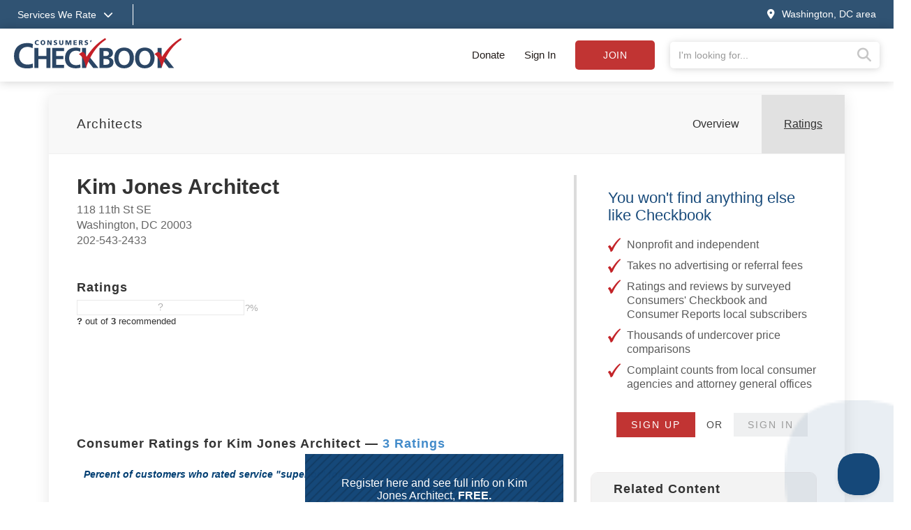

--- FILE ---
content_type: text/html;charset=UTF-8
request_url: https://www.checkbook.org/dc/washington/architects/kim-jones-architect/5mks7
body_size: 11530
content:

<!DOCTYPE html>
<html lang="en" >
<head>
	<meta charset="utf-8">
	<meta http-equiv="X-UA-Compatible" content="IE=edge">
	<meta name="viewport" content="width=device-width, initial-scale=1, shrink-to-fit=no">
	
	<meta name="description" content="Kim Jones Architect - Washington - 3 Unbiased Reviews - Compare with other Architects in Washington, DC area">

	<title>Kim Jones Architect - Washington - 3 Reviews - Architects near me  - Washington Consumers' Checkbook</title>

	
	<link rel="alternate" href="/rss/" type="application/rss_xml" title="checkbook.org" />
	<link rel="stylesheet" href="https://stackpath.bootstrapcdn.com/bootstrap/3.4.1/css/bootstrap.min.css" integrity="sha384-HSMxcRTRxnN+Bdg0JdbxYKrThecOKuH5zCYotlSAcp1+c8xmyTe9GYg1l9a69psu" crossorigin="anonymous">
	<link rel="stylesheet" href="/assets/css/v2/jquery-ui.min.css">
	
	
	<link rel="stylesheet" href="/assets/css/fontawesome-pro-6.4.0-web/css/all.min.css"/> 
	<link rel="stylesheet" href="/assets/css/v2/globalv3.css?20260120">
	<link rel="stylesheet" href="/assets/css/print.css" media="print" />


	
		<link rel="canonical" href="https://www.checkbook.org/dc/washington/architects/kim-jones-architect/5mks7">
	

	
	<script defer src="https://code.jquery.com/jquery-3.6.3.min.js" integrity="sha256-pvPw+upLPUjgMXY0G+8O0xUf+/Im1MZjXxxgOcBQBXU=" crossorigin="anonymous"></script>
	
	<script defer src="https://code.jquery.com/ui/1.13.2/jquery-ui.min.js" integrity="sha256-lSjKY0/srUM9BE3dPm+c4fBo1dky2v27Gdjm2uoZaL0=" crossorigin="anonymous"></script>
	<script defer src="/assets/js/v2/jquery.validate.min.js" type="text/javascript"></script>
	<script defer src="/assets/js/v2/jquery.validate.additional-methods.min.js" type="text/javascript"></script>
	<script defer src="https://stackpath.bootstrapcdn.com/bootstrap/3.4.1/js/bootstrap.min.js" integrity="sha384-aJ21OjlMXNL5UyIl/XNwTMqvzeRMZH2w8c5cRVpzpU8Y5bApTppSuUkhZXN0VxHd" crossorigin="anonymous"></script>
	<script defer src="/assets/js/v2/intersection-observer.js" type="text/javascript"></script>
	

	<script type="text/javascript">
		var RegionID = 'WDC';  
		var rateFirms = {}; 
		var isPress = false;
		

		//Code to run $(function()) when jquery is deferred
		var _jqq = [];
		var $ = function(fn) {
		    _jqq.push(fn);
		};
	</script>

	
		<script type="text/javascript"> 
			window.dataLayer = window.dataLayer || [];
			window.dataLayer.push({ 
				'event' :'userData',
				'RegionID_G4' : 'WDC' 
				
			});
		</script>
		<!-- Google Tag Manager -->
		<script>(function(w,d,s,l,i){w[l]=w[l]||[];w[l].push({'gtm.start':
		new Date().getTime(),event:'gtm.js'});var f=d.getElementsByTagName(s)[0],
		j=d.createElement(s),dl=l!='dataLayer'?'&l='+l:'';j.async=true;j.src=
		'https://www.googletagmanager.com/gtm.js?id='+i+dl;f.parentNode.insertBefore(j,f);
		})(window,document,'script','dataLayer','GTM-WKKZ782');</script>
		<!-- End Google Tag Manager -->
	

</head>

<body class=" washington-area">

	<noscript> <!-- Google Tag Manager (noscript) -->
		<iframe src="https://www.googletagmanager.com/ns.html?id=GTM-WKKZ782" height="0" width="0" style="display:none;visibility:hidden"></iframe>
	</noscript>

	<div class="wrapper">

		
		

		
		<div class="background-overlay"></div>
		<header>

			
			

			
			<div class="mobile-signin show-mobile-xs">
				
					<a href="#" data-toggle="modal" data-target="#loginModal">Sign in</a> | <a href="/subscribe" class="subscribeButton">Subscribe</a> | <a href="/subscribe/donate">Donate</a>
				
			</div>
			
			
			<div class="services--menu hide-mobile-xs">
				<div class="container">
					<div class="row">
						<div class="col-xs-12">
							<a href="#" id="services_dropdown_toggle">
								<span class="hide-mobile-xs">Services We Rate<i class="fas fa-chevron-down"></i></span>
								<span class="show-mobile-xs"><i class="fas fa-bars"></i><span class="sr-only">Services we rate</span></span>
							</a>
							<span class="separator">&nbsp;</span>
							<span class="groups">
								
										<a href="/national/auto">Auto Services </a>
									
										<a href="/national/health">Healthcare Providers </a>
									
										<a href="/national/home">Home Services </a>
									
										<a href="/national/financial">Financial Services </a>
									
										<a href="/national/pets">Pet Care </a>
									
										<a href="/national/stores">Stores </a>
									
							</span>
					
							<a href="#" class="pull-right" id="changeRegion" data-toggle="modal" data-target="#selectRegion"><i class="fas fa-map-marker-alt"></i><span class="hide-mobile-xs">Washington, DC area</span></a>
						</div>
					</div>
				</div>
			</div>

			
			<div class="services--expanded--menu">
				<div class="container">
					<div class="row flex menu--main--content">
						<div class="col-xs-5 col-sm-3 col-md-2 services--expanded--level-one">
							<ul>
								
									<li class="active">
										
											<a data-subsection="1" href="#">Top Services <i class="fas fa-chevron-right"></i></a>
										
									</li>
									
									<li >
										
											<a data-subsection="2" href="#">Auto Services <i class="fas fa-chevron-right"></i></a>
										
									</li>
									
									<li >
										
											<a data-subsection="3" href="#">Healthcare Providers <i class="fas fa-chevron-right"></i></a>
										
									</li>
									
									<li >
										
											<a data-subsection="4" href="#">Home Services <i class="fas fa-chevron-right"></i></a>
										
									</li>
									
									<li >
										
											<a data-subsection="5" href="#">Financial Services <i class="fas fa-chevron-right"></i></a>
										
									</li>
									
									<li >
										
											<a data-subsection="6" href="#">Personal Services <i class="fas fa-chevron-right"></i></a>
										
									</li>
									
									<li >
										
											<a data-subsection="7" href="#">Pet Care <i class="fas fa-chevron-right"></i></a>
										
									</li>
									
									<li >
										
											<a data-subsection="8" href="#">Stores <i class="fas fa-chevron-right"></i></a>
										
									</li>
									
								<li><a href="/washington-area/groups">All Services <i class="fas fa-chevron-right"></i></a></li>
							</ul>
						</div>
						
						
							<div class="col-xs-7 col-sm-9 col-md-10 services--expanded--level-two active" id="subsection-1">
								<img alt="Consumers Checkbook" class="services--checkmark" src="/assets/img/template/faded-checkmark.svg">
								<div class="row">
									
											<div class="col-xs-12 col-sm-6 col-md-3 sub-section">
										
												<h4>Auto Services</h4>
											
											<ul>
												
													<li><a href="/national/auto-body-shops/">Auto Body Shops</a></li>
													
													<li><a href="/national/auto-detailers/">Auto Detailers</a></li>
													
													<li><a href="/national/auto-repair-shops/">Auto Repair Shops</a></li>
													
													<li><a href="/national/auto-insurance/">Car Insurance</a></li>
													
													<li><a href="/national/tire-stores/">Tire Stores</a></li>
													
													<li><a href="/national/used-cars-often-sold-with-dangerous-defects/">Used Cars Often Sold with Dangerous Defects</a></li>
													
											</ul>
										
												<h4>Healthcare Providers</h4>
											
											<ul>
												
													<li><a href="/national/acupuncturists/">Acupuncturists</a></li>
													
													<li><a href="/national/dentists/">Dentists</a></li>
													
													<li><a href="/national/doctors/">Doctors</a></li>
													
													<li><a href="/national/hearing-aid-dispensers/">Hearing Centers</a></li>
													
													<li><a href="/national/medical-treatments-reducing-unnecessary-tests-and-procedures/">Medical Tests & Procedures: Reducing Unnecessary Care</a></li>
													
													<li><a href="/national/opticians-optometrists-buying-eyewear/">Opticians, Optometrists, & Buying Eyewear</a></li>
													
											</ul>
										
											</div>
										
											<div class="col-xs-12 col-sm-6 col-md-3 sub-section">
										
												<h4>Home Care</h4>
											
											<ul>
												
													<li><a href="/national/appliance-repair/">Appliance Repair</a></li>
													
													<li><a href="/national/basement-waterproofers/">Basement Waterproofers</a></li>
													
													<li><a href="/national/carpet-and-rug-cleaners/">Carpet & Rug Cleaners</a></li>
													
													<li><a href="/national/home-contractors/">Contractors: Remodelers & General</a></li>
													
													<li><a href="/national/electricians/">Electricians</a></li>
													
													<li><a href="/national/exterminators/">Exterminators</a></li>
													
													<li><a href="/national/air-conditioning-and-heating-contractors/">Heating & Air-Conditioning Contractors</a></li>
													
													<li><a href="/national/home-security/">Home Security</a></li>
													
													<li><a href="/national/painters/">Painters</a></li>
													
													<li><a href="/national/plumbers/">Plumbers</a></li>
													
													<li><a href="/national/roofers/">Roofers</a></li>
													
													<li><a href="/national/saving-energy-at-home/">Saving Energy at Home</a></li>
													
													<li><a href="/national/tree-care/">Tree Care Services</a></li>
													
													<li><a href="/national/window-installers/">Window Installers & Repair</a></li>
													
											</ul>
										
											</div>
										
											<div class="col-xs-12 col-sm-6 col-md-3 sub-section">
										
												<h4>Financial</h4>
											
											<ul>
												
													<li><a href="/national/30-tricks-sellers-use-to-make-you-pay-up/">30 Tricks Sellers Use to Manipulate You</a></li>
													
													<li><a href="/national/65-things-you-shouldnt-pay-for/">65 Things You (Probably) Shouldn't Pay For</a></li>
													
													<li><a href="/national/buy-now-pay-later/">Buy Now, Pay Later Often a Debt Trap</a></li>
													
													<li><a href="/national/credit-card-chargebacks-a-consumer-superweapon/">Credit Cards Have Consumer Protection Superpowers</a></li>
													
													<li><a href="/national/getting-rid-of-your-unwanted-stuff/">Getting Rid of Your Unwanted Stuff</a></li>
													
											</ul>
										
												<h4>Personal Services</h4>
											
											<ul>
												
													<li><a href="/national/cell-phone-services/">Cell Phone Services</a></li>
													
													<li><a href="/national/drycleaners/">Drycleaners</a></li>
													
													<li><a href="/national/florists/">Florists</a></li>
													
													<li><a href="/national/fitness-centers/">Gyms & Fitness Centers</a></li>
													
													<li><a href="/national/housecleaners/">Housecleaners</a></li>
													
													<li><a href="/national/movers/">Movers</a></li>
													
											</ul>
										
											</div>
										
											<div class="col-xs-12 col-sm-6 col-md-3 sub-section">
										
												<h4>Pet Care</h4>
											
											<ul>
												
													<li><a href="/national/dog-groomers/">Dog Groomers</a></li>
													
													<li><a href="/national/kennels/">Kennels</a></li>
													
													<li><a href="/national/pet-insurance/">Pet Insurance</a></li>
													
													<li><a href="/national/pet-sitters/">Pet Sitters/House Sitters</a></li>
													
													<li><a href="/national/veterinarians/">Veterinarians</a></li>
													
											</ul>
										
												<h4>Stores</h4>
											
											<ul>
												
													<li><a href="/national/appliance-stores/">Appliance Stores</a></li>
													
													<li><a href="/national/bike-shops/">Bike Shops</a></li>
													
													<li><a href="/national/carpet-stores-and-installers/">Carpet Stores & Installers</a></li>
													
													<li><a href="/national/computer-stores/">Computer Stores</a></li>
													
													<li><a href="/national/furniture-stores/">Furniture Stores</a></li>
													
													<li><a href="/national/garden-centers/">Garden Centers</a></li>
													
													<li><a href="/national/supermarkets/">Grocery Stores & Delivery Services</a></li>
													
											</ul>
										
											</div>
										
								</div>
							</div>
							
							<div class="col-xs-7 col-sm-9 col-md-10 services--expanded--level-two " id="subsection-2">
								<img alt="Consumers Checkbook" class="services--checkmark" src="/assets/img/template/faded-checkmark.svg">
								<div class="row">
									
											<div class="col-xs-12 col-sm-6 col-md-3 sub-section">
										
												<h4>Ratings & Advice</h4>
											
											<ul>
												
													<li><a href="/national/auto-body-shops/">Auto Body Shops</a></li>
													
													<li><a href="/national/auto-detailers/">Auto Detailers</a></li>
													
													<li><a href="/national/auto-glass-repair/">Auto Glass Repair & Replacements</a></li>
													
													<li><a href="/national/auto-repair-shops/">Auto Repair Shops</a></li>
													
													<li><a href="/national/auto-insurance/">Car Insurance</a></li>
													
													<li><a href="/national/rental-car-insurance/">Rental Car Insurance: Should You Buy It?</a></li>
													
													<li><a href="/national/tire-pressure-advice/">Tire Pressure Advice</a></li>
													
													<li><a href="/national/tire-stores/">Tire Stores</a></li>
													
													<li><a href="/national/used-cars-often-sold-with-dangerous-defects/">Used Cars Often Sold with Dangerous Defects</a></li>
													
													<li><a href="/national/used-car-certifications-often-not-meaningful/">Used-Car Certifications Often Not Meaningful</a></li>
													
											</ul>
										
											</div>
										
											<div class="col-xs-12 col-sm-6 col-md-3 sub-section">
										
												<h4>Buying a New Car</h4>
											
											<ul>
												
													<li><a href="/national/car-buying-strategies-for-a-good-deal/">Car Buying Strategies</a></li>
													
													<li><a href="/national/extended-warranties-for-new-cars/">Don't Buy a Vehicle Service Contract</a></li>
													
													<li class="see-all"><a href="/national/auto">See all Auto Services</a></li>
												
											</ul>
										
											</div>
										
								</div>
							</div>
							
							<div class="col-xs-7 col-sm-9 col-md-10 services--expanded--level-two " id="subsection-3">
								<img alt="Consumers Checkbook" class="services--checkmark" src="/assets/img/template/faded-checkmark.svg">
								<div class="row">
									
											<div class="col-xs-12 col-sm-6 col-md-3 sub-section">
										
												<h4>Popular</h4>
											
											<ul>
												
													<li><a href="/national/acupuncturists/">Acupuncturists</a></li>
													
													<li><a href="/national/aging-in-place/">Aging In Place</a></li>
													
													<li><a href="/national/assisted-living-facilities/">Assisted Living</a></li>
													
													<li><a href="/national/chiropractors/">Chiropractors</a></li>
													
													<li><a href="/national/dentists/">Dentists</a></li>
													
													<li><a href="/national/doctors/">Doctors</a></li>
													
													<li><a href="/national/hearing-aid-dispensers/">Hearing Centers</a></li>
													
													<li><a href="/national/medical-alert-devices/">Medical Alert Devices</a></li>
													
													<li><a href="/national/medical-treatments-reducing-unnecessary-tests-and-procedures/">Medical Tests & Procedures: Reducing Unnecessary Care</a></li>
													
													<li><a href="/national/nursing-homes/">Nursing Homes</a></li>
													
													<li><a href="/national/opticians-optometrists-buying-eyewear/">Opticians, Optometrists, & Buying Eyewear</a></li>
													
											</ul>
										
											</div>
										
											<div class="col-xs-12 col-sm-6 col-md-3 sub-section">
										
												<h4>Doctors</h4>
											
											<ul>
												
													<li><a href="/national/is-your-doctor-board-certified/">Doctor Board Certification: Is Yours Certified? Does It Matter?</a></li>
													
													<li><a href="/national/doctors/">Doctors</a></li>
													
													<li><a href="/national/surgeon-ratings/">Surgeon Ratings</a></li>
													
											</ul>
										
											</div>
										
											<div class="col-xs-12 col-sm-6 col-md-3 sub-section">
										
												<h4>Dentists</h4>
											
											<ul>
												
													<li><a href="/national/dentists/">Dentists</a></li>
													
											</ul>
										
											</div>
										
											<div class="col-xs-12 col-sm-6 col-md-3 sub-section">
										
												<h4>More Ratings & Advice</h4>
											
											<ul>
												
													<li><a href="/national/laser-eye-surgery/">Laser Eye Surgery</a></li>
													
													<li><a href="/national/do-your-own-medical-research/">Medical Research: Doing Your Own</a></li>
													
													<li><a href="/national/saving-on-over-the-counter-drugs/">Over-the-Counter Drug Prices</a></li>
													
													<li><a href="/national/personal-trainers/">Personal Trainers</a></li>
													
													<li class="see-all"><a href="/national/health">See all Healthcare Providers</a></li>
												
											</ul>
										
											</div>
										
								</div>
							</div>
							
							<div class="col-xs-7 col-sm-9 col-md-10 services--expanded--level-two " id="subsection-4">
								<img alt="Consumers Checkbook" class="services--checkmark" src="/assets/img/template/faded-checkmark.svg">
								<div class="row">
									
											<div class="col-xs-12 col-sm-6 col-md-3 sub-section">
										
												<h4>Popular</h4>
											
											<ul>
												
													<li><a href="/national/appliance-repair/">Appliance Repair</a></li>
													
													<li><a href="/national/carpet-and-rug-cleaners/">Carpet & Rug Cleaners</a></li>
													
													<li><a href="/national/home-contractors/">Contractors: Remodelers & General</a></li>
													
													<li><a href="/national/electricians/">Electricians</a></li>
													
													<li><a href="/national/exterminators/">Exterminators</a></li>
													
													<li><a href="/national/flooring-installers/">Flooring Suppliers & Installers</a></li>
													
													<li><a href="/national/handyman-services/">Handyman Services</a></li>
													
													<li><a href="/national/air-conditioning-and-heating-contractors/">Heating & Air-Conditioning Contractors</a></li>
													
													<li><a href="/national/housecleaners/">Housecleaners</a></li>
													
													<li><a href="/national/painters/">Painters</a></li>
													
													<li><a href="/national/plumbers/">Plumbers</a></li>
													
													<li><a href="/national/roofers/">Roofers</a></li>
													
													<li><a href="/national/tree-care/">Tree Care Services</a></li>
													
													<li><a href="/national/window-installers/">Window Installers & Repair</a></li>
													
											</ul>
										
											</div>
										
											<div class="col-xs-12 col-sm-6 col-md-3 sub-section">
										
												<h4>More Ratings & Advice</h4>
											
											<ul>
												
													<li><a href="/national/architects/">Architects</a></li>
													
													<li><a href="/national/basement-waterproofers/">Basement Waterproofers</a></li>
													
													<li><a href="/national/cabinet-suppliers/">Cabinet Suppliers</a></li>
													
													<li><a href="/national/carpenters/">Carpenters</a></li>
													
													<li><a href="/national/carpet-stores-and-installers/">Carpet Stores & Installers</a></li>
													
													<li><a href="/national/concrete-contractors/">Concrete Contractors</a></li>
													
													<li><a href="/national/countertop-suppliers/">Countertop Suppliers</a></li>
													
													<li><a href="/national/door-installers/">Door Installers</a></li>
													
													<li><a href="/national/air-duct-cleaners/">Duct Cleaners</a></li>
													
													<li><a href="/national/fence-builders/">Fence Builders</a></li>
													
													<li><a href="/national/floor-refinishers/">Floor Refinishers</a></li>
													
													<li><a href="/national/garage-door-installers/">Garage Door Installers</a></li>
													
													<li><a href="/national/gutter-cleaners/">Gutter Cleaners</a></li>
													
													<li><a href="/national/home-inspectors/">Home Inspectors</a></li>
													
											</ul>
										
											</div>
										
											<div class="col-xs-12 col-sm-6 col-md-3 sub-section">
										
											<ul>
												
													<li><a href="/national/home-warranties/">Home Warranties</a></li>
													
													<li><a href="/national/insulation-contractors/">Insulation Contractors</a></li>
													
													<li><a href="/national/landscape-designers/">Landscape Designers</a></li>
													
													<li><a href="/national/landscapers/">Landscapers</a></li>
													
													<li><a href="/national/lawn-care/">Lawn Care Services</a></li>
													
													<li><a href="/national/locksmiths/">Locksmiths</a></li>
													
													<li><a href="/national/masons/">Masons</a></li>
													
													<li><a href="/national/power-wash-services/">Power Wash Services</a></li>
													
													<li><a href="/national/tile-installers/">Tile Installers</a></li>
													
													<li><a href="/national/window-washers/">Window Washers</a></li>
													
													<li class="see-all"><a href="/national/home">See all Home Services</a></li>
												
											</ul>
										
											</div>
										
								</div>
							</div>
							
							<div class="col-xs-7 col-sm-9 col-md-10 services--expanded--level-two " id="subsection-5">
								<img alt="Consumers Checkbook" class="services--checkmark" src="/assets/img/template/faded-checkmark.svg">
								<div class="row">
									
											<div class="col-xs-12 col-sm-6 col-md-3 sub-section">
										
												<h4>Popular</h4>
											
											<ul>
												
													<li><a href="/national/65-things-you-shouldnt-pay-for/">65 Things You (Probably) Shouldn't Pay For</a></li>
													
													<li><a href="/national/buy-now-pay-later/">Buy Now, Pay Later Often a Debt Trap</a></li>
													
													<li><a href="/national/auto-insurance/">Car Insurance</a></li>
													
													<li><a href="/national/tips-for-saving-when-shopping-online/">Checkbook’s Top Shopping Tips</a></li>
													
													<li><a href="/national/credit-card-chargebacks-a-consumer-superweapon/">Credit Cards Have Consumer Protection Superpowers</a></li>
													
													<li><a href="/national/estate-planning-tasks-and-tips/">Estate Planning Tasks & Tips</a></li>
													
													<li><a href="/national/getting-rid-of-your-unwanted-stuff/">Getting Rid of Your Unwanted Stuff</a></li>
													
													<li><a href="/national/home-warranties/">Home Warranties</a></li>
													
													<li><a href="/national/sale-fail/">Sale Prices Are Usually Fake Discounts</a></li>
													
													<li><a href="/national/how-to-write-a-will-or-living-will/">Wills and Living Wills: Help with Preparing Yours</a></li>
													
											</ul>
										
											</div>
										
											<div class="col-xs-12 col-sm-6 col-md-3 sub-section">
										
												<h4>More Ratings & Advice</h4>
											
											<ul>
												
													<li><a href="/national/cashback-shopping-portals/">Cashback Shopping Portals</a></li>
													
													<li><a href="/national/how-to-complain/">Complaining: How to Get Results</a></li>
													
													<li><a href="/national/finding-the-best-credit-card/">Credit Cards: How to Choose the Best One</a></li>
													
													<li><a href="/national/should-you-buy-extended-warranties/">Extended Product Warranties</a></li>
													
													<li><a href="/national/financial-advisors/">Financial Advisors</a></li>
													
													<li><a href="/national/financial-documents/">Financial Documents: Create a Paper Trail for Your Heirs</a></li>
													
													<li><a href="/national/free-perks/">Free Perks You Didn't Know You Have</a></li>
													
													<li><a href="/national/homeowners-insurance/">Homeowners Insurance</a></li>
													
													<li><a href="/national/identity-theft-protecting-your-investment-and-retirement-accounts/">Identity Theft: Are Your Investment and Retirement Accounts Protected?</a></li>
													
													<li><a href="/national/life-insurance/">Life Insurance</a></li>
													
													<li><a href="/national/how-safe-are-your-passwords/">Password Safety</a></li>
													
													<li><a href="/national/pet-insurance/">Pet Insurance</a></li>
													
													<li><a href="/national/happy-returns-and-gift-card-tips/">Returning Items to Retailers: Tips for Smooth Transactions</a></li>
													
													<li><a href="/national/pricematching/">These Retailers Price Match or Make Price Adjustments</a></li>
													
											</ul>
										
											</div>
										
											<div class="col-xs-12 col-sm-6 col-md-3 sub-section">
										
											<ul>
												
													<li><a href="/national/timeshare-exit-companies-deserve-a-time-out/">Timeshare Exit Companies Deserve a Time Out</a></li>
													
													<li><a href="/national/travel-insurance-what-should-you-buy/">Travel Insurance</a></li>
													
													<li><a href="/national/vehicle-service-contracts/">Vehicle Service Contracts</a></li>
													
													<li><a href="/national/water-and-sewer-line-warranties/">Water & Sewer Line Warranties</a></li>
													
													<li><a href="/national/how-to-write-a-will-or-living-will/">Wills and Living Wills: Help with Preparing Yours</a></li>
													
													<li class="see-all"><a href="/national/financial">See all Financial Services</a></li>
												
											</ul>
										
											</div>
										
								</div>
							</div>
							
							<div class="col-xs-7 col-sm-9 col-md-10 services--expanded--level-two " id="subsection-6">
								<img alt="Consumers Checkbook" class="services--checkmark" src="/assets/img/template/faded-checkmark.svg">
								<div class="row">
									
											<div class="col-xs-12 col-sm-6 col-md-3 sub-section">
										
												<h4>Popular</h4>
											
											<ul>
												
													<li><a href="/national/aging-in-place/">Aging In Place</a></li>
													
													<li><a href="/national/cell-phone-services/">Cell Phone Services</a></li>
													
													<li><a href="/national/computer-repair/">Computer Repair</a></li>
													
													<li><a href="/national/drycleaners/">Drycleaners</a></li>
													
													<li><a href="/national/elder-villages/">Elder Villages</a></li>
													
													<li><a href="/national/estate-sales/">Estate Sales</a></li>
													
													<li><a href="/national/florists/">Florists</a></li>
													
													<li><a href="/national/framing-shops/">Framing Shops</a></li>
													
													<li><a href="/national/getting-rid-of-your-unwanted-stuff/">Getting Rid of Your Unwanted Stuff</a></li>
													
													<li><a href="/national/handyman-services/">Handyman Services</a></li>
													
													<li><a href="/national/housecleaners/">Housecleaners</a></li>
													
													<li><a href="/national/interior-designers/">Interior Designers</a></li>
													
													<li><a href="/national/movers/">Movers</a></li>
													
											</ul>
										
											</div>
										
											<div class="col-xs-12 col-sm-6 col-md-3 sub-section">
										
												<h4>More Ratings & Advice</h4>
											
											<ul>
												
													<li><a href="/national/child-care-tips-for-saving/">Child Care: Tips for Saving</a></li>
													
													<li><a href="/national/closet-organizers/">Closet Organizers</a></li>
													
													<li><a href="/national/clothing-rental/">Clothing Rental</a></li>
													
													<li><a href="/national/clothing-resale-options/">Clothing Resale Options</a></li>
													
													<li><a href="/national/dance-classes/">Dance Classes</a></li>
													
													<li><a href="/national/day-care-centers/">Day Care Centers</a></li>
													
													<li><a href="/national/dealing-with-your-digital-clutter/">Dealing with Your Digital Clutter</a></li>
													
													<li><a href="/national/decluttering-strategies/">Decluttering Strategies</a></li>
													
													<li><a href="/national/energy-use-consultants/">Energy Use Consultants</a></li>
													
													<li><a href="/national/free-perks/">Free Perks You Didn't Know You Have</a></li>
													
													<li><a href="/national/funeral-homes/">Funeral Homes</a></li>
													
													<li><a href="/national/medical-alert-devices/">Medical Alert Devices</a></li>
													
													<li><a href="/national/nannies-hiring-tips/">Nannies: Hiring Tips</a></li>
													
													<li><a href="/national/organizers/">Organizers</a></li>
													
											</ul>
										
											</div>
										
											<div class="col-xs-12 col-sm-6 col-md-3 sub-section">
										
											<ul>
												
													<li><a href="/national/photographers/">Photographers</a></li>
													
													<li><a href="/national/piano-tuners/">Piano Tuners</a></li>
													
													<li><a href="/national/salons/">Salons</a></li>
													
													<li><a href="/national/self-storage-facilities/">Self-Storage Facilities</a></li>
													
													<li><a href="/national/shoe-repair/">Shoe Repair</a></li>
													
													<li><a href="/national/tailors/">Tailors & Sewing Shops</a></li>
													
													<li><a href="/national/travel-agencies/">Travel Agencies</a></li>
													
													<li><a href="/national/watch-repair/">Watch Repair Shops</a></li>
													
													<li><a href="/national/water-saving-tips/">Water-Saving Tips</a></li>
													
													<li><a href="/national/wedding-and-bridal-shops/">Wedding & Bridal Shops</a></li>
													
													<li><a href="/national/wedding-consultants/">Wedding Consultants</a></li>
													
													<li class="see-all"><a href="/national/personal">See all Personal Services</a></li>
												
											</ul>
										
											</div>
										
								</div>
							</div>
							
							<div class="col-xs-7 col-sm-9 col-md-10 services--expanded--level-two " id="subsection-7">
								<img alt="Consumers Checkbook" class="services--checkmark" src="/assets/img/template/faded-checkmark.svg">
								<div class="row">
									
											<div class="col-xs-12 col-sm-6 col-md-3 sub-section">
										
												<h4>Ratings & Advice</h4>
											
											<ul>
												
													<li><a href="/national/dog-groomers/">Dog Groomers</a></li>
													
													<li><a href="/national/kennels/">Kennels</a></li>
													
													<li><a href="/national/pet-supplies/">Pet Food Prices</a></li>
													
													<li><a href="/national/pet-insurance/">Pet Insurance</a></li>
													
													<li><a href="/national/pet-sitters/">Pet Sitters/House Sitters</a></li>
													
													<li><a href="/national/veterinarians/">Veterinarians</a></li>
													
													<li class="see-all"><a href="/national/pets">See all Pet Care</a></li>
												
											</ul>
										
											</div>
										
								</div>
							</div>
							
							<div class="col-xs-7 col-sm-9 col-md-10 services--expanded--level-two " id="subsection-8">
								<img alt="Consumers Checkbook" class="services--checkmark" src="/assets/img/template/faded-checkmark.svg">
								<div class="row">
									
											<div class="col-xs-12 col-sm-6 col-md-3 sub-section">
										
												<h4>Popular</h4>
											
											<ul>
												
													<li><a href="/national/30-tricks-sellers-use-to-make-you-pay-up/">30 Tricks Sellers Use to Manipulate You</a></li>
													
													<li><a href="/national/65-things-you-shouldnt-pay-for/">65 Things You (Probably) Shouldn't Pay For</a></li>
													
													<li><a href="/national/appliance-stores/">Appliance Stores</a></li>
													
													<li><a href="/national/bike-shops/">Bike Shops</a></li>
													
													<li><a href="/national/cabinet-suppliers/">Cabinet Suppliers</a></li>
													
													<li><a href="/national/carpet-stores-and-installers/">Carpet Stores & Installers</a></li>
													
													<li><a href="/national/cell-phone-services/">Cell Phone Services</a></li>
													
													<li><a href="/national/flooring-installers/">Flooring Suppliers & Installers</a></li>
													
													<li><a href="/national/furniture-stores/">Furniture Stores</a></li>
													
													<li><a href="/national/garden-centers/">Garden Centers</a></li>
													
													<li><a href="/national/supermarkets/">Grocery Stores & Delivery Services</a></li>
													
											</ul>
										
											</div>
										
											<div class="col-xs-12 col-sm-6 col-md-3 sub-section">
										
												<h4>More Ratings & Advice</h4>
											
											<ul>
												
													<li><a href="/national/airport-parking-hack/">Airport Parking Hack</a></li>
													
													<li><a href="/national/buy-now-pay-later/">Buy Now, Pay Later Often a Debt Trap</a></li>
													
													<li><a href="/national/cashback-shopping-portals/">Cashback Shopping Portals</a></li>
													
													<li><a href="/national/tips-for-saving-when-shopping-online/">Checkbook’s Top Shopping Tips</a></li>
													
													<li><a href="/national/closet-organizers/">Closet Organizers</a></li>
													
													<li><a href="/national/clothing-rental/">Clothing Rental</a></li>
													
													<li><a href="/national/clothing-resale-options/">Clothing Resale Options</a></li>
													
													<li><a href="/national/computer-stores/">Computer Stores</a></li>
													
													<li><a href="/national/countertop-suppliers/">Countertop Suppliers</a></li>
													
													<li><a href="/national/credit-card-chargebacks-a-consumer-superweapon/">Credit Cards Have Consumer Protection Superpowers</a></li>
													
													<li><a href="/national/defective-products/">Defective Products: Strategies to Get a Refund or Replacement</a></li>
													
													<li><a href="/national/how-to-buy-diamonds/">Diamonds Shopping Guide</a></li>
													
													<li><a href="/national/how-to-save-on-diapers-and-formula/">Diaper Prices</a></li>
													
													<li><a href="/national/eread-for-free/">E-Read for Free</a></li>
													
											</ul>
										
											</div>
										
											<div class="col-xs-12 col-sm-6 col-md-3 sub-section">
										
											<ul>
												
													<li><a href="/national/should-you-buy-extended-warranties/">Extended Product Warranties</a></li>
													
													<li><a href="/national/framing-shops/">Framing Shops</a></li>
													
													<li><a href="/national/hardware-stores/">Hardware Stores</a></li>
													
													<li><a href="/national/hearing-aid-dispensers/">Hearing Centers</a></li>
													
													<li><a href="/national/lighting-showrooms/">Lighting Showrooms</a></li>
													
													<li><a href="/national/great-resource-for-finding-locally-grown-food/">Locally Grown Food Sources</a></li>
													
													<li><a href="/national/opticians-optometrists-buying-eyewear/">Opticians, Optometrists, & Buying Eyewear</a></li>
													
													<li><a href="/national/saving-on-over-the-counter-drugs/">Over-the-Counter Drug Prices</a></li>
													
													<li><a href="/national/pet-supplies/">Pet Food Prices</a></li>
													
													<li><a href="/national/product-recalls/">Product Recall Information</a></li>
													
													<li><a href="/national/restaurants-pay-steep-fees-to-order-and-delivery-services/">Restaurants Pay Steep Commissions and Fees to Order-and-Delivery Services</a></li>
													
													<li><a href="/national/happy-returns-and-gift-card-tips/">Returning Items to Retailers: Tips for Smooth Transactions</a></li>
													
													<li><a href="/national/sale-fail/">Sale Prices Are Usually Fake Discounts</a></li>
													
													<li><a href="/national/pricematching/">These Retailers Price Match or Make Price Adjustments</a></li>
													
											</ul>
										
											</div>
										
											<div class="col-xs-12 col-sm-6 col-md-3 sub-section">
										
											<ul>
												
													<li><a href="/national/tire-stores/">Tire Stores</a></li>
													
													<li><a href="/national/wedding-and-bridal-shops/">Wedding & Bridal Shops</a></li>
													
													<li><a href="/national/window-blind-stores/">Window Treatment Stores</a></li>
													
													<li class="see-all"><a href="/national/stores">See all Stores</a></li>
												
											</ul>
										
											</div>
										
								</div>
							</div>
							
					</div>
				</div>
			</div>

			
			<div class="top--section">
				<div class="container">
					<div class="row flex align-items-center justify-content-between header-row" id="main--navigation">

						<a href="#" id="services_dropdown_toggle" class="show-mobile-xs">
							<span><i class="fas fa-bars"></i><span class="sr-only">Services we rate</span></span>
						</a>

						
						<div class="header--logo--container">
							<a href="/"><span class="sr-only">Checkbook Logo</span><img alt="Consumers Checkbook Logo" class="header--logo" src="/assets/img/logo/Checkbook.svg"></a>
							<h4 class="header--tagline hidden-xs hidden-sm hidden-md" style="max-width:250px;">Unbiased Reviews and Undercover Price Research on Local Services</h4>
						</div>

						
						<div class="header--navigation--container">
							<ul class="header--navigation">
								
								

								<li class="hide-mobile"><a href="/subscribe/donate">Donate</a></li>

								
									<li class="hide-mobile"><a href="#" data-toggle="modal" data-target="#loginModal">Sign In</a></li>
									
										<li class="hide-mobile"><a href="/subscribe" class="subscribe">Join</a></li>
									
								
								<li class="header--search--bar hide-mobile-xs">
									<form id="searchForm" name="searchForm" action="/search/search">
										<label for="search" class="sr-only">Services Search</label>
										<input class="form-control" name="q" id="search" placeholder="I'm looking for..." type="text" maxlength="60">
										<button type="submit" class="search--button" href="#"><i class="fas fa-search"></i><span class="sr-only">Search</span></button>
									</form>
								</li>

								
								
									<li class="myAccount show-mobile">
										<a href="javascript:;" data-toggle="modal" data-target="#loginModal" class="myAccountBtn"><i class="fas fa-user-circle"></i><span class="sr-only">My Account</span></a>
									</li>
								
							</ul>

						</div>
					</div>
					
				</div>
			</div>


			
		</header>


		
		<div id="content">

			<div class="fundContainer"></div>

			

	<section class="content-box">
		

	<div class="row" id="breadcrumb" style="">
		

		<div class="col-sm-8 title">
			<h1 class="smaller">
				<a href="/washington-area/architects/">
					 
					Architects 
				</a>
			</h1>
		</div>
		
			<div class="col-sm-4 links">
				<ul>
					
						<li ><a href="/washington-area/architects/">Overview</a></li>
					
						<li class="active"><a href="/washington-area/architects/ratings/">Ratings</a></li>
					
				</ul>
			</div>
		
	</div>

		<div id="firmDetail" class="firmDetails ">
			<div class="row">

				<div class="col-md-8 col-xs-12 borderRight">

					
					

					
					<div class="row">
						<div class="col-md-9 col-xs-12">
							<h1>
								Kim Jones Architect
								<span class="visible-xs-inline visible-sm-inline">
									
								</span>
							</h1>
						</div>
						<div class="col-md-3 hidden-xs hidden-sm">
							
						</div>


						
					

						
						<div class="col-md-5 col-xs-12 firmHeaderInfo">
							<address>
								118 11th St SE <br/>Washington, DC 20003 <span class='phone'>202-543-2433</span> 
							</address>

							<div class="rateWrapper"> 
								
							</div>
							
							
							
								<div class="n2nRate">
									<h3>Ratings</h3>
									<div class="noData hiddenData signToSee">
						<div class="div  rateDetail">
							<div class="rateBarWrapper">
								<span class="rateBar">?</span>
							</div>
							<div class="ratePercentage">?%&nbsp;&nbsp;&nbsp;&nbsp;</div>
						</div>
						<div class="recommended"><strong>?</strong> out of <strong>3</strong> recommended</div>
					</div> 
								</div>
							

						</div>

						

							
							<div class="col-xs-7 hidden-xs hidden-sm">
								
			<iframe id="firmLocation"
					width="395px"
					height="250px"
					frameborder="0" style="border:0"
					src="https://www.google.com/maps/embed/v1/place?key=AIzaSyDK-BZnxtOuc1ArG0NL7zWFlVBpUPSVB54&q=118%2011th%20St%20SE%20Washington%20DC%2020003" allowfullscreen>
			</iframe>
		
							</div>
						

					</div>


					
					<div class="row">
						<div class="col-xs-12 marginTop firmRatings ">

							

			<div id="group1">
				

					
					<h3 class="marginTop3x">
						Consumer Ratings for Kim Jones Architect  
								&mdash; <span class="totalRatings">3 Ratings</span>
							
					</h3>

				

				<div class="firmDetailRatings ">

					
								<div class="overlay text-center ">
									<div class="inner">
										
											Register here and see full info on Kim Jones Architect, <strong>FREE.</strong><br>
											<button data-target="#registerModal" data-toggle="modal" class="btn btn-primary btn-lg getStarted" type="button">Get Started  &raquo;</button>
										
										
									</div>  
								</div>
								
							<div class="row subHeader">
								Percent of customers who rated service "superior" for: 
							</div>
						

							<div class="row ">
								
									<div class="col-md-7 rateTitle col-xs-12">
										Giving helpful advice 
									</div>
									<div class="col-md-5 col-xs-12 rateValue "> 
										<div class="noData hiddenData signToSee">
								<div class="div rateDetail">
									<div class="rateBarWrapper">
										<span class="rateBar">?</span>
									</div>
									<div class="ratePercentage">?%&nbsp;&nbsp;&nbsp;&nbsp;</div>
								</div>
								<div class="recommended"></div>
							</div>
									</div>
								
							</div>
						

							<div class="row ">
								
									<div class="col-md-7 rateTitle col-xs-12">
										Doing work properly 
									</div>
									<div class="col-md-5 col-xs-12 rateValue "> 
										<div class="noData hiddenData signToSee">
								<div class="div rateDetail">
									<div class="rateBarWrapper">
										<span class="rateBar">?</span>
									</div>
									<div class="ratePercentage">?%&nbsp;&nbsp;&nbsp;&nbsp;</div>
								</div>
								<div class="recommended"></div>
							</div>
									</div>
								
							</div>
						

							<div class="row ">
								
									<div class="col-md-7 rateTitle col-xs-12">
										Promptness/responsiveness 
									</div>
									<div class="col-md-5 col-xs-12 rateValue "> 
										<div class="noData hiddenData signToSee">
								<div class="div rateDetail">
									<div class="rateBarWrapper">
										<span class="rateBar">?</span>
									</div>
									<div class="ratePercentage">?%&nbsp;&nbsp;&nbsp;&nbsp;</div>
								</div>
								<div class="recommended"></div>
							</div>
									</div>
								
							</div>
						

							<div class="row ">
								
									<div class="col-md-7 rateTitle col-xs-12">
										Overall quality 
									</div>
									<div class="col-md-5 col-xs-12 rateValue "> 
										<div class="noData hiddenData signToSee">
								<div class="div rateDetail">
									<div class="rateBarWrapper">
										<span class="rateBar">?</span>
									</div>
									<div class="ratePercentage">?%&nbsp;&nbsp;&nbsp;&nbsp;</div>
								</div>
								<div class="recommended"></div>
							</div>
									</div>
								
							</div>
						
				</div>

				
			</div>
		
								<div class="CommentsContainer"><a name="comments"></a>
									
			<a id="comments"></a> 
			<h3>Consumer Comments  for Kim Jones Architect<span>
				
			</h3>
				

					
					<div class="commentsHeader">
						
					</div>

					

					<div class="commentsBody">
						
								<div class="overlay text-center">
									<div class="inner">
										Register here and see full info on Kim Jones Architect, <strong>FREE.</strong><br>
										<button data-target="#registerModal" data-toggle="modal" class="btn btn-primary btn-lg getStarted" type="button">Get Started  &raquo;</button>
									</div>  
								</div>
							

							<div class="row row-striped">
								<div class="col-md-4 col-xs-12 commentInfo" >
									Consumer
									 
										from <span class="location">WASHINGTON, DC</span>
									
									<br/><span class="commentDate">Apr 13, 2018</span>
									
									<hr class="visible-xs visible-sm"/>
								</div>
								<div class="col-md-8 col-xs-12">
									
									
										<div class="recommend">
											
												<span style="color:green"><span class="glyphicon glyphicon-thumbs-up"></span> Recommended</span>
											
										</div>
									
								</div> 
							</div>

							
							

							<div class="row row-striped">
								<div class="col-md-4 col-xs-12 commentInfo" >
									Consumer
									 
										from <span class="location">WASHINGTON, DC</span>
									
									<br/><span class="commentDate">Apr 02, 2017</span>
									
									<hr class="visible-xs visible-sm"/>
								</div>
								<div class="col-md-8 col-xs-12">
									
									
										<div class="recommend">
											
												<span style="color:green"><span class="glyphicon glyphicon-thumbs-up"></span> Recommended</span>
											
										</div>
									Great to work with.  Knows his stuff. 
								</div> 
							</div>

							
							

							<div class="row row-striped">
								<div class="col-md-4 col-xs-12 commentInfo" >
									Consumer
									 
										from <span class="location">WASHINGTON, DC</span>
									
									<br/><span class="commentDate">Jan 04, 2016</span>
									
									<hr class="visible-xs visible-sm"/>
								</div>
								<div class="col-md-8 col-xs-12">
									
									
										<div class="recommend">
											
												<span style="color:green"><span class="glyphicon glyphicon-thumbs-up"></span> Recommended</span>
											
										</div>
									
								</div> 
							</div>

							
							
					</div>

					
								</div>
							

						</div>

					</div>
				</div>

				
				<div class="col-md-4 col-xs-12 sidebar">
					
		<div class="marginTop">
			
<div class="checklist">
	<h4>You won't find anything else like Checkbook</h4>
	<ul>
		<li>Nonprofit and independent</li>
		<li>Takes no advertising or referral fees</li>
		<li>Ratings and reviews by surveyed Consumers' Checkbook and Consumer Reports local subscribers</li>
		<li>Thousands of undercover price comparisons</li>
		<li>Complaint counts from local consumer agencies and attorney general offices</li>
	</ul>
</div>
<div class="sign-block">
	<ul>
		<li><a href="/subscribe" class="button subscribeButton getStarted">SIGN UP</a></li>
		<li>OR</li>
		<li><a href="#" data-toggle="modal" data-target="#loginModal">SIGN IN</a></li>
	</ul>
</div>
		</div>
	

	
	<div class="panel-alt">
		<h3>Related Content</h3>
		<ul>
			
				<li><a href="/washington-area/home-contractors/">Contractors: Remodelers & General</a></li>
			
				<li><a href="/washington-area/home-builders/">Home Builders</a></li>
			
				<li><a href="/washington-area/interior-designers/">Interior Designers</a></li>
			
				<li><a href="/washington-area/furniture-stores/">Furniture Stores</a></li>
			
				<li><a href="/washington-area/lighting-showrooms/">Lighting Showrooms</a></li>
			
				<li><a href="/washington-area/roofers/">Roofers</a></li>
			
				<li><a href="/washington-area/plumbers/">Plumbers</a></li>
			
				<li><a href="/washington-area/air-conditioning-and-heating-contractors/">Heating & Air-Conditioning Contractors</a></li>
			
				<li><a href="/washington-area/electricians/">Electricians</a></li>
			
				<li><a href="/washington-area/window-installers/">Window Installers & Repair</a></li>
			
				<li><a href="/washington-area/door-installers/">Door Installers</a></li>
			
				<li><a href="/washington-area/cabinet-suppliers/">Cabinet Suppliers & Installers</a></li>
			
				<li><a href="/washington-area/countertop-suppliers/">Countertop Suppliers & Installers</a></li>
			
				<li><a href="/washington-area/flooring-installers/">Flooring Suppliers & Installers</a></li>
			
				<li><a href="/washington-area/carpet-stores-and-installers/">Carpet Stores & Installers</a></li>
			
				<li><a href="/washington-area/painters/">Painters</a></li>
			
				<li><a href="/washington-area/masons/">Masons</a></li>
			
				<li><a href="/washington-area/carpenters/">Carpenters</a></li>
			
		</ul>
	</div>

	
				</div>

			</div>
		</div>
	</section>

	<script type="text/javascript">
	$(function() {
		$(".getStarted").click(function(index) {
			location.href="/promo/quicktrial";
	 		return false;
	 	});
	});
</script>



	<script type="application/ld+json">
		{
			"@context": "http://schema.org/",
			"@type": "LocalBusiness",

			"name": "Kim Jones Architect",
			"address": {
				"streetAddress": "118 11th St SE",
				"addressLocality": "Washington",
				"addressRegion": "DC",
				"postalCode": "20003",
				"addressCountry": "US"
			},
			"telephone": "202-543-2433",
			
				"priceRange": "",
			
			"image": "https://www.checkbook.org/assets/img/logo/main_m.png"
		}
	</script>

		</div>


		
		
    <footer>
        <div class="container">

            

            <div class="row footer-links">
                <div class="col-sm-3 support">
                    <h6>Support</h6>
                    <ul class="footer-menu">
                        <li><a href="/about/contact">Contact Us</a></li>
                        <li><a href="/about/help">Help</a></li>
                        <li><a href="/about">About Us</a></li>
                        <li><a href="/about/terms">Terms of Use</a></li>
                        <li><a href="/about/privacyPolicy">Privacy Policy</a>
                    </ul>
                </div>
                <div class="col-sm-3 ourSite">
                    <h6>Site</h6>
                    <ul class="footer-menu">
                        <li><a href="/washington-area/groups">Ratings (A-Z)</a></li>
                        <li><a href="/subscribe" class="subscribeButton">Subscription</a></li>
                        <li><a href="/about/press">Press Room</a></li>
                        <li><a href="/subscribe/donate">Donate</a></li>
                        <li><a href="/survey">Rate a Business</a></li>
                        <li><a href="/rss">RSS<a></li>
                    </ul>
                </div>
                <div class="col-sm-3 ourProducts">
                    <h6>Our Products</h6>
                    <ul class="footer-menu">
                        <li><a href="/">Checkbook</a></li>
                        <li><a href="/hig">Guide to FEHB Plans</a></li>
                        <li><a href="/subscribe/gift">Gift Subscription</a></li>
                        <li><a href="https://checkbook.health/">Health Plan Comparison Tools</a></li>
                        <li><a href="https://consumerpedia.org/">Consumerpedia Podcast</a></li>
                    </ul>
                </div>
                <div class="col-sm-3 areasWeServe">
                    <h6>Areas We Serve</h6>
                    <ul class="footer-menu">
                        
                                <li>
                                    
                                        <a href="/boston-area/">Boston area</a>
                                    
                                </li>
                            
                                <li>
                                    
                                        <a href="/chicago-area/">Chicago area</a>
                                    
                                </li>
                            
                                <li>
                                    
                                        <a href="/delaware-valley-area/">Delaware Valley area</a>
                                    
                                </li>
                            
                                <li>
                                    
                                        <a href="/puget-sound-area/">Puget Sound area</a>
                                    
                                </li>
                            
                                <li>
                                    
                                        <a href="/san-francisco-bay-area/">San Francisco Bay Area</a>
                                    
                                </li>
                            
                                <li>
                                    
                                        <a href="/twin-cities-area/">Twin Cities area</a>
                                    
                                </li>
                            
                                <li>
                                    
                                        <a href="/washington-area/">Washington, DC area</a>
                                    
                                </li>
                            
                    </ul>
                </div>
            </div>

            <section class="socialIcons">
	<a class="social facebook btn" href="https://www.facebook.com/ConsumersCheckbook" target="_blank"><i class="fab fa-facebook"></i><span class="sr-only">Facebook</span></a>
	<a class="social twitter btn" href="https://twitter.com/CheckbookOrg" target="_blank"><i class="fab fa-twitter-square"></i><span class="sr-only">Twitter</span></a>
	<a class="social linkedin btn" href="https://www.linkedin.com/company/consumerscheckbook" target="_blank"><i class="fab fa-linkedin"></i><span class="sr-only">Linkedin</span></a>
	<a class="social youtube btn" href="https://www.youtube.com/c/ConsumersCheckbookOrg" target="_blank"><i class="fab fa-youtube"></i><span class="sr-only">Youtube</span></a>
	<a class="social instagram btn" href="https://www.instagram.com/consumerscheckbook/" target="_blank"><i class="fab fa-instagram"></i><span class="sr-only">Instagram</span></a>
	<a class="social podcast btn" href="https://consumerpedia.org/" target="_blank"><i class="fas fa-rss"></i><span class="sr-only">Podcast</span></a>
</section>

            <ul class="sign">
                
                    <li><a href="/subscribe" class="subscribeButton">JOIN</a></li>
                    <li>or</li>
                
                <li><a href="/subscribe/donate">DONATE</a></li>
            </ul>

            <p class="copy">Copyright &copy; Center for the Study of Services. All Rights Reserved.</p>
        </div>
    </footer>

	</div>

	

	
	<div class="modal" id="loginModal">
		<div class="modal-dialog">
			<div class="modal-content">
				<div class="modal-body">
					
	<form role="form" id="SigninForm1" class="loginForm" method="post">
		<input name="sourcePath" type="hidden" value="/dc/washington/architects/kim-jones-architect/5mks7">
		<input name="sourceScript" type="hidden" value="/v2/index.cfm">
		
			<button type="button" class="close signInClose" aria-label="Close" data-dismiss="modal"><span aria-hidden="true">&#9447;</span></button>
		
		<fieldset>
			
				<h2>Sign in</h2>
				<hr/>
			
			<div class="alert alert-danger loginError" style="display:none;">
				<p></p>
			</div>

			<div class="form-group">
				<label for="username">E-mail</label>
				<input type="text" class="form-control username" name="username" id="username" placeholder="Enter e-mail..." required />
			</div>
			<div class="form-group">
				<label for="password">Password</label>
				<input type="password" class="form-control password" name="password" id="password" placeholder="Password..." required autocomplete="off" />
			</div>

			
			
			<div class="checkbox">
				
					<label><input type="checkbox" name="rememberMe" id="rememberMe" value="true" checked="checked"> Stay signed in</label>
				
					<div class="pull-right" style="margin-top:4px;"><a href="/about/help" >Sign-in problems?</a></div>
				
			</div>
			
			<div class="text-right">
				<button type="submit" class="btn btn-primary signInButton " data-loading-text="Signing in..." autocomplete="off">Sign in</button>
			</div>
			

			
				<hr class="subscribe">
				<h3 class="text-center" style="width:100%">Don't have an account? <a href="/subscribe" >Join</a></h3>
			
			<input type="hidden" name="cf" value="main:firm.detail">
		</fieldset>
	</form>

	<script type="text/javascript">
		$(function() {
			$("#SigninForm1").validate({
				messages:{
					username: {
						required: 'Please enter your Username'
					},
					password: {
						required: 'Please enter your Password'
					}
				},
				submitHandler: function(form) {
					var objLoginError = $("#SigninForm1 .loginError");
					objSignInButton = $("#SigninForm1 .signInButton");
					objSignInButton.button('loading');
					objLoginError.slideUp(600, function() {
						$.ajax({
							type: "POST",
							url: "/security/doLogin/?remote",
							dataType: 'json',
							async: false,
							//username: username,
							//password: password,
							data: $(form).serialize(),
							success: function (response) {
								if (response.SUCCESS) {
									
										location.reload();
									
								} else {
									objLoginError.html("<p>"+response.MESSAGE+"</p>");
									objLoginError.slideDown(600);
									objSignInButton.button('reset');
									$("#password").focus();
								}
							}
						});	
					});
					
				}
			});
		});
	</script>

				</div>
			</div>
		</div>
	</div>

	
	
		<div class="modal" id="selectRegion">
			<div class="modal-dialog">
				<div class="modal-content">
					<div class="modal-body">
						<ul>
							<li class="header">Select Your Region:</li>
							

								<li>
									
										<a href="/boston-area/" class="region">Boston area</a>
									
								</li>
							

								<li>
									
										<a href="/chicago-area/" class="region">Chicago area</a>
									
								</li>
							

								<li>
									
										<a href="/delaware-valley-area/" class="region">Delaware Valley area</a>
									
								</li>
							

								<li>
									
										<a href="/puget-sound-area/" class="region">Puget Sound area</a>
									
								</li>
							

								<li>
									
										<a href="/san-francisco-bay-area/" class="region">San Francisco Bay Area</a>
									
								</li>
							

								<li>
									
										<a href="/twin-cities-area/" class="region">Twin Cities area</a>
									
								</li>
							

								<li>
									 
										<a class="region" data-dismiss="modal">Washington, DC area</a>
									
								</li>
							

								<li>
									
										<a href="/national/" class="region">National</a>
									
								</li>
							
						</ul>

						<p class="text-right noMarginBottom"><button type="button" class="btn btn-default text-right" data-dismiss="modal">Close</button></p>
					</div>
				</div>
			</div>
		</div>
	

	
	<div class="modal" id="loading">
		<div class="modal-dialog">
			<div class="modal-content">
				<div class="modal-body">
					<div class="fa fa-circle-o-notch fa-spin fa-lg"></div> Loading
				</div>
			</div>
		</div>
	</div>

	
	
	<script type="text/javascript">
		$(function() {
			$(".subscribeButton").click(function() {
				setCookie("CATIDREF", "71");
				setCookie("FIRMIDREF", "5mks7");
				
					fbq('track', 'AddToCart'); //facebook track pixel
				
			});
		});
	</script>

	
	


	
	
	
	

	<script defer src="/assets/js/v2/globalV3.js" type="text/javascript"></script>
	<script defer src="/assets/js/v2/search.js" type="text/javascript"></script>
<script defer src="https://static.cloudflareinsights.com/beacon.min.js/vcd15cbe7772f49c399c6a5babf22c1241717689176015" integrity="sha512-ZpsOmlRQV6y907TI0dKBHq9Md29nnaEIPlkf84rnaERnq6zvWvPUqr2ft8M1aS28oN72PdrCzSjY4U6VaAw1EQ==" data-cf-beacon='{"version":"2024.11.0","token":"ac283745e14140bab91c035457500ba2","server_timing":{"name":{"cfCacheStatus":true,"cfEdge":true,"cfExtPri":true,"cfL4":true,"cfOrigin":true,"cfSpeedBrain":true},"location_startswith":null}}' crossorigin="anonymous"></script>
</body>
</html>


--- FILE ---
content_type: text/javascript
request_url: https://polo.feathr.co/v1/analytics/match/script.js?a_id=632c7620d31604629da123f1&pk=feathr
body_size: 131
content:
(function (w) {
    
        
    if (typeof w.feathr === 'function') {
        w.feathr('integrate', 'ttd', '6970746b15b1b100023da25a');
    }
        
        
    if (typeof w.feathr === 'function') {
        w.feathr('match', '6970746b15b1b100023da25a');
    }
        
    
}(window));

--- FILE ---
content_type: image/svg+xml
request_url: https://www.checkbook.org/assets/img/logo/Checkbook.svg
body_size: 2903
content:
<?xml version="1.0" encoding="UTF-8" standalone="no"?>
<svg
   xmlns:dc="http://purl.org/dc/elements/1.1/"
   xmlns:cc="http://creativecommons.org/ns#"
   xmlns:rdf="http://www.w3.org/1999/02/22-rdf-syntax-ns#"
   xmlns:svg="http://www.w3.org/2000/svg"
   xmlns="http://www.w3.org/2000/svg"
   viewBox="0 0 449.57333 80.306664"
   height="80.306664"
   width="449.57333"
   xml:space="preserve"
   id="svg2"
   version="1.1"><metadata
     id="metadata8"><rdf:RDF><cc:Work
         rdf:about=""><dc:format>image/svg+xml</dc:format><dc:type
           rdf:resource="http://purl.org/dc/dcmitype/StillImage" /></cc:Work></rdf:RDF></metadata><defs
     id="defs6" /><g
     transform="matrix(1.3333333,0,0,-1.3333333,0,80.306667)"
     id="g10"><g
       transform="scale(0.1)"
       id="g12"><path
         id="path14"
         style="fill:#2b4665;fill-opacity:1;fill-rule:nonzero;stroke:none"
         d="M 381.836,15.4883 C 345.918,7.03125 307.168,0 269.824,0 110.605,0 0,79.5898 0,245.859 c 0,168.368 102.859,262.774 269.824,262.774 32.41,0 75.379,-6.36 111.309,-20.43 l -7.051,-83.137 c -37.336,21.133 -71.152,26.067 -106.379,26.067 -101.433,0 -164.844,-77.488 -164.844,-178.235 0,-100.027 61.993,-175.4175 166.965,-175.4175 38.75,0 84.539,8.457 107.781,20.4297 l 4.231,-82.4219" /><path
         id="path16"
         style="fill:#2b4665;fill-opacity:1;fill-rule:nonzero;stroke:none"
         d="m 410.602,411.121 h 80.632 V 248.699 H 652.5 v 162.422 h 80.637 V 9.10156 H 652.5 V 185.352 H 491.234 V 9.10156 H 410.602 V 411.121" /><path
         id="path18"
         style="fill:#2b4665;fill-opacity:1;fill-rule:nonzero;stroke:none"
         d="M 768.863,411.121 H 1006.16 V 347.766 H 849.504 V 248.699 H 992.91 V 185.352 H 849.504 V 72.4609 H 1007.31 V 9.10156 H 768.863 V 411.121" /><path
         id="path20"
         style="fill:#2b4665;fill-opacity:1;fill-rule:nonzero;stroke:none"
         d="m 1338.5,14.8633 c -29.37,-6.91408 -61.05,-12.66799 -91.57,-12.66799 -130.17,0 -220.59,65.08989 -220.59,201.00769 0,137.656 84.08,214.824 220.59,214.824 26.49,0 61.62,-5.175 91,-16.699 l -5.76,-67.961 c -30.53,17.278 -58.17,21.321 -86.97,21.321 -82.94,0 -134.78,-63.372 -134.78,-145.723 0,-81.785 50.69,-143.4181 136.51,-143.4181 31.67,0 69.11,6.914 88.12,16.6992 l 3.45,-67.3828" /><path
         id="path22"
         style="fill:#2b4665;fill-opacity:1;fill-rule:nonzero;stroke:none"
         d="m 1369.05,411.121 h 80.63 V 219.219 l 33.51,-41.328 45.4,43.742 172.22,-212.53144 h -105.4 L 1450.83,195.715 h -1.15 V 9.10156 h -80.63 V 411.121" /><path
         id="path24"
         style="fill:#c42028;fill-opacity:1;fill-rule:nonzero;stroke:none"
         d="m 1847.37,596.219 c -9.15,11.32 -26.01,3.469 -26.01,3.469 -152.1,-96.758 -268.04,-216.973 -360.31,-366.231 l -7.71,16.348 c -24.77,55.047 -47.29,78.047 -67.56,78.047 -23.71,0 -49.79,-15.02 -78.24,-45.059 16.84,-5.789 30.54,-18.801 45.63,-35.156 56.15,-60.918 78.28,-139.922 96.51,-238.53544 35.16,115.62544 104.45,256.76544 183.56,361.24244 80.66,106.543 142.02,154.578 212.61,201.844 0,0 10.66,12.726 1.52,24.031" /><path
         id="path26"
         style="fill:#2b4665;fill-opacity:1;fill-rule:nonzero;stroke:none"
         d="m 1802.19,72.4609 h 38 c 37.44,0 82.94,9.2188 82.94,55.8591 0,52.422 -42.61,60.489 -82.94,60.489 h -38 z m 0,176.2381 h 32.83 c 33.97,0 76.02,7.492 76.02,48.957 0,46.66 -40.89,50.11 -77.76,50.11 h -31.09 z m -80.64,162.422 h 140.54 c 51.83,0 129.59,-14.969 129.59,-103.094 0,-47.8 -32.26,-81.211 -80.07,-89.843 v -1.153 c 54.72,-5.195 92.16,-42.051 92.16,-91.582 0,-101.367 -91.01,-116.34744 -141.68,-116.34744 H 1721.55 V 411.121" /><path
         id="path28"
         style="fill:#2b4665;fill-opacity:1;fill-rule:nonzero;stroke:none"
         d="m 2217.56,65.5469 c 82.35,0 112.88,73.1441 112.88,145.7151 0,70.847 -32.83,143.426 -112.88,143.426 -80.07,0 -112.89,-72.579 -112.89,-143.426 0,-72.571 30.52,-145.7151 112.89,-145.7151 z m 0,352.4801 c 126.12,0 196.96,-85.234 196.96,-206.765 0,-121.5276 -69.69,-209.06669 -196.96,-209.06669 -129.02,0 -196.98,85.81249 -196.98,209.06669 0,123.25 69.12,206.765 196.98,206.765" /><path
         id="path30"
         style="fill:#2b4665;fill-opacity:1;fill-rule:nonzero;stroke:none"
         d="m 2633.39,65.5469 c 82.34,0 112.88,73.1441 112.88,145.7151 0,70.847 -32.83,143.426 -112.88,143.426 -80.08,0 -112.89,-72.579 -112.89,-143.426 0,-72.571 30.52,-145.7151 112.89,-145.7151 z m 0,352.4801 c 126.11,0 196.95,-85.234 196.95,-206.765 0,-121.5276 -69.67,-209.06669 -196.95,-209.06669 -129.02,0 -196.98,85.81249 -196.98,209.06669 0,123.25 69.11,206.765 196.98,206.765" /><path
         id="path32"
         style="fill:#2b4665;fill-opacity:1;fill-rule:nonzero;stroke:none"
         d="m 2889.78,411.121 h 80.63 V 219.219 l 33.51,-41.328 45.4,43.742 172.21,-212.53144 h -105.4 L 2971.56,195.715 h -1.15 V 9.10156 h -80.63 V 411.121" /><path
         id="path34"
         style="fill:#c42028;fill-opacity:1;fill-rule:nonzero;stroke:none"
         d="m 3368.1,596.219 c -9.14,11.32 -26.01,3.469 -26.01,3.469 -152.1,-96.758 -268.05,-216.973 -360.3,-366.231 l -7.72,16.348 c -24.77,55.047 -47.28,78.047 -67.57,78.047 -23.71,0 -49.79,-15.02 -78.23,-45.059 16.84,-5.789 30.54,-18.801 45.63,-35.156 56.15,-60.918 78.28,-139.922 96.51,-238.53544 35.17,115.62544 104.44,256.76544 183.56,361.24244 80.66,106.543 142.02,154.578 212.6,201.844 0,0 10.68,12.726 1.53,24.031" /><path
         id="path36"
         style="fill:#2b4665;fill-opacity:1;fill-rule:nonzero;stroke:none"
         d="m 499.84,472.395 c -7.16,-1.758 -15.129,-3.782 -27.961,-3.782 -25.117,0 -54.149,12.696 -54.149,48.352 0,32.812 22.958,49.148 54.024,49.148 9.578,0 18.894,-2.156 27.949,-4.863 l -2.023,-20.391 c -8.106,4.454 -15.938,6.621 -24.578,6.621 -17.825,0 -29.446,-12.968 -29.446,-30.515 0,-18.508 13.106,-29.719 31.465,-29.719 8.242,0 16.613,2.168 23.496,4.863 l 1.223,-19.714" /><path
         id="path38"
         style="fill:#2b4665;fill-opacity:1;fill-rule:nonzero;stroke:none"
         d="m 582.047,487.246 c 15.262,0 21.336,14.59 21.336,30.117 0,16.34 -6.074,30.117 -21.336,30.117 -15.254,0 -21.34,-13.777 -21.34,-30.117 0,-15.527 6.086,-30.117 21.34,-30.117 z m 0,78.867 c 31.062,0 47.266,-18.496 47.266,-48.75 0,-29.98 -16.477,-48.75 -47.266,-48.75 -30.793,0 -47.266,18.77 -47.266,48.75 0,30.254 16.211,48.75 47.266,48.75" /><path
         id="path40"
         style="fill:#2b4665;fill-opacity:1;fill-rule:nonzero;stroke:none"
         d="m 670.727,564.492 h 32.011 l 31.867,-64.004 h 0.274 l -0.41,64.004 h 22.957 v -94.258 h -31.192 l -32.949,64.414 h -0.273 l 0.812,-64.414 h -23.097 v 94.258" /><path
         id="path42"
         style="fill:#2b4665;fill-opacity:1;fill-rule:nonzero;stroke:none"
         d="m 802.613,493.457 c 6.485,-3.508 15.535,-6.211 25.926,-6.211 7.969,0 15.539,1.621 15.539,9.192 0,17.546 -44.57,6.472 -44.57,40.781 0,22.683 22.148,28.894 41.055,28.894 9.05,0 17.957,-1.347 24.304,-3.515 l -1.621,-19.442 c -6.473,2.965 -13.769,4.324 -20.926,4.324 -6.347,0 -16.886,-0.546 -16.886,-8.777 0,-15.265 44.57,-5 44.57,-39.023 0,-24.446 -20.527,-31.067 -41.465,-31.067 -8.769,0 -19.707,1.348 -28.086,4.051 l 2.16,20.793" /><path
         id="path44"
         style="fill:#2b4665;fill-opacity:1;fill-rule:nonzero;stroke:none"
         d="m 993.121,506.016 c 0,-25.789 -16.738,-37.403 -41.32,-37.403 -24.578,0 -41.317,11.614 -41.317,37.403 v 58.476 h 25.118 v -54.285 c 0,-12.426 3.367,-22.961 16.199,-22.961 12.832,0 16.203,10.535 16.203,22.961 v 54.285 h 25.117 v -58.476" /><path
         id="path46"
         style="fill:#2b4665;fill-opacity:1;fill-rule:nonzero;stroke:none"
         d="m 1035.63,564.492 h 39.56 l 19.99,-62.656 h 0.27 l 20.93,62.656 h 38.08 v -94.258 h -24.57 l 0.4,72.383 h -0.27 l -24.04,-72.383 h -23.08 l -22.96,72.383 h -0.28 l 0.54,-72.383 h -24.57 v 94.258" /><path
         id="path48"
         style="fill:#2b4665;fill-opacity:1;fill-rule:nonzero;stroke:none"
         d="m 1197.63,564.492 h 66.44 v -17.82 h -41.32 v -19.453 h 39.02 v -17.824 h -39.02 v -21.336 h 42.8 v -17.825 h -67.92 v 94.258" /><path
         id="path50"
         style="fill:#2b4665;fill-opacity:1;fill-rule:nonzero;stroke:none"
         d="m 1332.23,525.332 h 6.61 c 8.11,0 18.37,0.273 18.37,10.938 0,8.777 -8.78,10.402 -18.37,10.402 h -6.61 z m -25.12,39.16 h 44.84 c 16.74,0 30.38,-7.558 30.38,-23.769 0,-12.559 -5.94,-20.926 -18.1,-23.758 v -0.277 c 8.11,-2.157 8.65,-9.317 13.37,-20.797 l 9.18,-25.657 h -26.19 l -5.4,17.012 c -5.14,16.211 -8.38,20.262 -17.69,20.262 h -5.27 v -37.274 h -25.12 v 94.258" /><path
         id="path52"
         style="fill:#2b4665;fill-opacity:1;fill-rule:nonzero;stroke:none"
         d="m 1425.09,493.457 c 6.49,-3.508 15.54,-6.211 25.93,-6.211 7.97,0 15.54,1.621 15.54,9.192 0,17.546 -44.57,6.472 -44.57,40.781 0,22.683 22.15,28.894 41.05,28.894 9.05,0 17.96,-1.347 24.31,-3.515 l -1.62,-19.442 c -6.48,2.965 -13.77,4.324 -20.93,4.324 -6.35,0 -16.88,-0.546 -16.88,-8.777 0,-15.265 44.57,-5 44.57,-39.023 0,-24.446 -20.53,-31.067 -41.47,-31.067 -8.77,0 -19.71,1.348 -28.09,4.051 l 2.16,20.793" /><path
         id="path54"
         style="fill:#2b4665;fill-opacity:1;fill-rule:nonzero;stroke:none"
         d="m 1541.2,564.492 h 22.68 l -13.23,-36.59 h -18.5 l 9.05,36.59" /></g></g></svg>